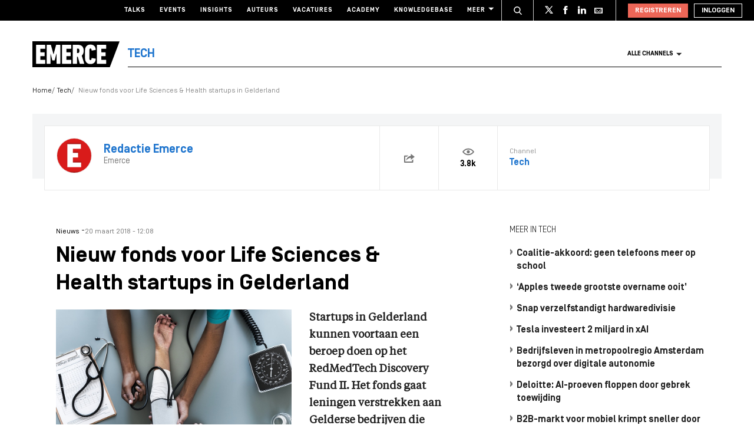

--- FILE ---
content_type: image/svg+xml
request_url: https://www.emerce.nl/content/themes/e-2018/assets/img/logo.svg
body_size: 2744
content:
<?xml version="1.0" encoding="utf-8"?>
<!-- Generator: Adobe Illustrator 26.3.1, SVG Export Plug-In . SVG Version: 6.00 Build 0)  -->
<svg version="1.1" id="Laag_1" xmlns="http://www.w3.org/2000/svg" xmlns:xlink="http://www.w3.org/1999/xlink" x="0px" y="0px"
	 viewBox="0 0 1938.3 648.8" style="enable-background:new 0 0 1938.3 648.8;" xml:space="preserve">
<style type="text/css">
	.st0{fill:#CB0003;}
	.st1{fill:#FFFFFF;}
</style>
<g>
	<rect class="st0" width="1938.3" height="648.8"/>
	<g>
		<path class="st1" d="M91.3,96.2c0-4.2,2.7-7,6.8-7h216.5c4.1,0,6.8,2.8,6.8,7v85c0,4.2-2.7,7-6.8,7H203.7c-2.7,0-4.1,1.4-4.1,4.2
			v78c0,2.8,1.4,4.2,4.1,4.2H299c4.1,0,6.8,2.8,6.8,7v85c0,4.2-2.7,7-6.8,7h-95.3c-2.7,0-4.1,1.4-4.1,4.2V460c0,2.8,1.4,4.2,4.1,4.2
			h110.9c4.1,0,6.8,2.8,6.8,7v85c0,4.2-2.7,7-6.8,7H98.1c-4.1,0-6.8-2.8-6.8-7V96.2z"/>
		<path class="st1" d="M357.5,96.2c0-4.2,2.7-7,6.8-7h90.5c5.4,0,8.9,2.8,10.2,7l63.3,229.9h2.7l61.3-229.9c1.4-4.2,4.8-7,10.2-7
			h89.9c4.1,0,6.8,2.8,6.8,7V556c0,4.2-2.7,7-6.8,7h-81.7c-4.1,0-6.8-2.8-6.8-7V311.5h-3.4l-40.8,160.2c-1.4,4.9-4.1,7-8.2,7h-46.3
			c-4.1,0-6.8-2.1-8.2-7l-40.8-160.2h-3.4V556c0,4.2-2.7,7-6.8,7h-81.7c-4.1,0-6.8-2.8-6.8-7L357.5,96.2L357.5,96.2z"/>
		<path class="st1" d="M742.7,96.2c0-4.2,2.7-7,6.8-7H966c4.1,0,6.8,2.8,6.8,7v85c0,4.2-2.7,7-6.8,7H855.1c-2.7,0-4.1,1.4-4.1,4.2
			v78c0,2.8,1.4,4.2,4.1,4.2h95.3c4.1,0,6.8,2.8,6.8,7v85c0,4.2-2.7,7-6.8,7h-95.3c-2.7,0-4.1,1.4-4.1,4.2V460
			c0,2.8,1.4,4.2,4.1,4.2H966c4.1,0,6.8,2.8,6.8,7v85c0,4.2-2.7,7-6.8,7H749.5c-4.1,0-6.8-2.8-6.8-7V96.2z"/>
		<path class="st1" d="M1176.3,239c0-43.2-12.2-56.4-39.5-56.4h-15.6c-2.7,0-4.1,1.4-4.1,4.2v103.8c0,2.8,1.4,4.2,4.1,4.2h15.6
			C1164.1,294.7,1176.3,281.5,1176.3,239 M1192.6,562.9c-4.8,0-7.5-2.1-8.9-6.3l-47-170.7h-15.6c-2.7,0-4.1,1.4-4.1,4.2v165.8
			c0,4.2-2.7,7-6.8,7h-94.6c-4.1,0-6.8-2.8-6.8-7V96.2c0-4.2,2.7-7,6.8-7h130c83,0,138.9,43.2,138.9,149.8
			c0,57.8-18.4,96.1-48.3,119.8l60.6,197.1c1.4,3.5,0,7-3.4,7H1192.6z"/>
		<path class="st1" d="M1316.5,326.1c0-112.8,3.4-136.5,10.2-158.1c18.4-57.1,59.2-85.7,125.9-85.7c84.4,0,129.3,48.1,133.4,126.8
			c0,4.9-1.4,7.6-5.4,8.3l-91.2,15.3c-4.1,0.7-7.5-1.4-7.5-6.3c-0.7-32.7-9.5-45.3-27.9-45.3c-11.6,0-19.1,4.9-23.1,16.7
			c-2.7,9.7-3.4,16.7-3.4,128.2s0.7,118.4,3.4,128.2c4.1,11.8,11.6,16.7,23.1,16.7c18.4,0,27.2-12.5,27.9-45.3c0-4.9,3.4-7,7.5-6.3
			l91.2,15.3c4.1,0.7,5.4,3.5,5.4,8.4c-4.1,78.7-49,126.8-133.4,126.8c-66.7,0-107.5-28.6-125.9-85.7
			C1319.9,462.6,1316.5,438.9,1316.5,326.1"/>
		<path class="st1" d="M1616.7,96.2c0-4.2,2.7-7,6.8-7H1840c4.1,0,6.8,2.8,6.8,7v85c0,4.2-2.7,7-6.8,7h-110.9
			c-2.7,0-4.1,1.4-4.1,4.2v78c0,2.8,1.4,4.2,4.1,4.2h95.3c4.1,0,6.8,2.8,6.8,7v85c0,4.2-2.7,7-6.8,7h-95.3c-2.7,0-4.1,1.4-4.1,4.2
			V460c0,2.8,1.4,4.2,4.1,4.2H1840c4.1,0,6.8,2.8,6.8,7v85c0,4.2-2.7,7-6.8,7h-216.5c-4.1,0-6.8-2.8-6.8-7V96.2z"/>
	</g>
</g>
</svg>
